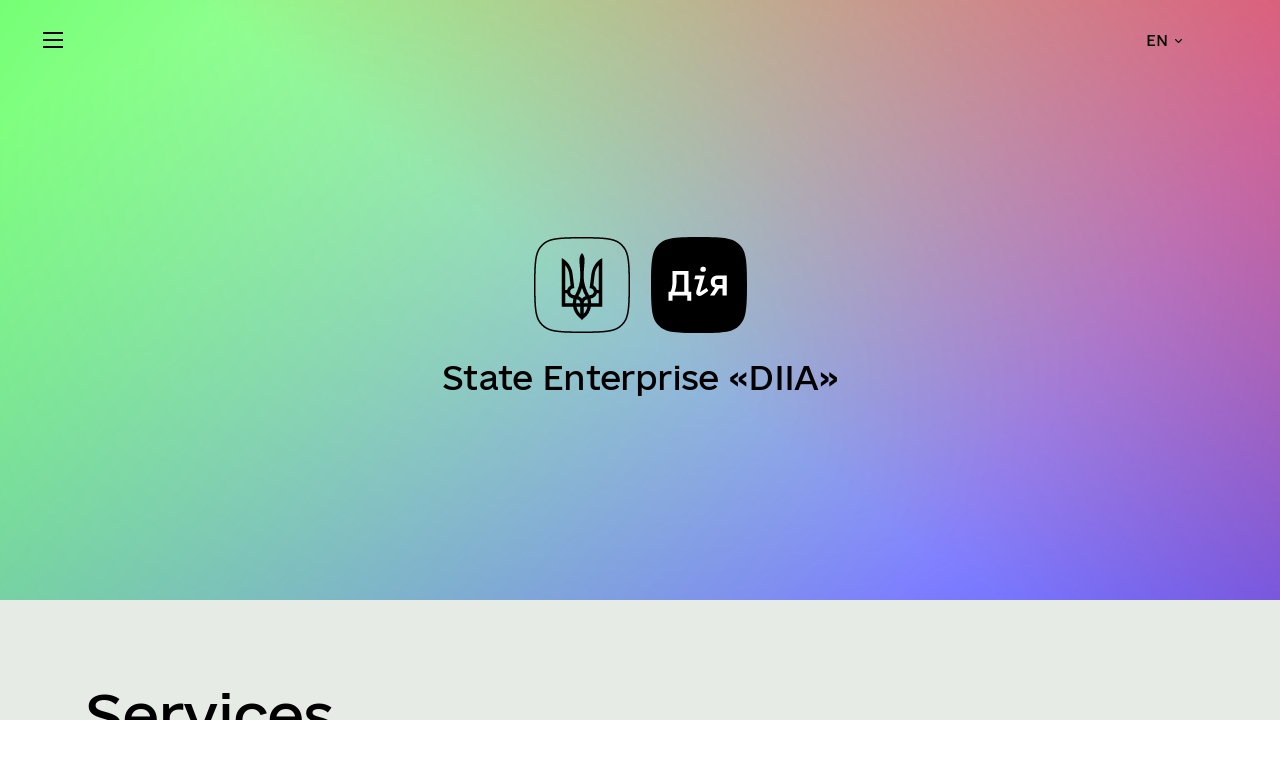

--- FILE ---
content_type: text/html; charset=UTF-8
request_url: https://se.diia.gov.ua/en/
body_size: 8021
content:

<!DOCTYPE html>
<html lang="en">
<head>
	<meta charset="utf-8">
	<meta http-equiv="X-UA-Compatible" content="IE=edge" />
	<meta name="viewport" content="width=device-width, initial-scale=1.0">

	<title>State enterprise DIIA</title>
	<link rel="icon" href="/favicon.ico" type="image/x-icon">

	<meta name="keywords" content="State enterprise DIIA, DIIA, SE DIIA, government services">	<meta name="description" content="State commercial enterprise DIIA is based on state ownership and belongs to the sphere of management of the Ministry of Digital Transformation of Ukraine.">		<meta http-equiv="pragma" content="no-cache">
	<meta property="og:locale" content="uk_UA"/>
	<meta property="og:description" content="State commercial enterprise DIIA is based on state ownership and belongs to the sphere of management of the Ministry of Digital Transformation of Ukraine."/>	<meta property="og:type" content="article" />
	<meta property="og:title" content="State enterprise DIIA"/>
		<meta property="og:site_name" content=""/>

	<script src="/vendor/js/docready.js"></script


	<!-- new files -->
	<script src="/vendor/js/vue.js"></script>
	<!-- <script src="https://cdn.jsdelivr.net/npm/vue/dist/vue.js"></script> -->
	<!-- <script src="https://cdn.jsdelivr.net/npm/vue@2.6.12"></script> -->
	<link rel="stylesheet" href="/source/css/bootstrap.css?v=1754028173">
	<link rel="stylesheet" href="/source/css/style.css?v=1754028173">
	<script src="/vendor/js/jquery-3.5.1.min.js"></script>
	<!-- <script src="https://code.jquery.com/jquery-3.5.1.min.js" integrity="sha256-9/aliU8dGd2tb6OSsuzixeV4y/faTqgFtohetphbbj0=" crossorigin="anonymous"></script> -->

		<link href="http://se.diia.gov.ua/" rel="alternate" hreflang="uk">
		<link href="http://se.diia.gov.ua/en/" rel="alternate" hreflang="en">
	
	<!-- Google tag (gtag.js) -->
<script async src="https://www.googletagmanager.com/gtag/js?id=UA-165956276-1"></script>
<script>
  window.dataLayer = window.dataLayer || [];
  function gtag(){dataLayer.push(arguments);}
  gtag('js', new Date());

  gtag('config', 'UA-165956276-1');
</script>
</head>
<body>
<section class="header-menu" id="app-menu"> 

	<!-- Universal menu -->

	<template v-for="menu in getMenus">
		<transition name="menu">
			<div class="big-menu no-mobile" v-show="menu.statusMenu.isOpenMenu">
				<div class="container">
					<div class="row menu-list">

						<div class="col-xl">
							<a v-for="link in getLeftSideLink(menu)" :href="link.link" tabindex="-1">
								{{ link.title }}
							</a> 
						</div>

						<div class="col-xl">
							<a v-for="link in getRightSideLink(menu)" :href="link.link" tabindex="-1">
								{{ link.title }}
							</a>
						</div>

						<div class="col-xl"></div>
					</div>
				</div>
			</div>
		</transition>
	</template>

	<!-- Desktop shadow -->
	<transition name="shadow">
		<div class="shadow no-mobile" v-if="isOpen" v-on:click="closeAllMenu();"></div>
	</transition>

	<!-- Mobile menu -->
	<transition name="menu">
		<div class="big-menu mobile" v-if="isShowMobileMenu">
			<div class="container position-relative">
				<div class="row underline-block">
					<div class="left-side">
						<a href="/en/" title="Title" aria-label="Home">
							<img src="/assets/logod/Logo_01.png" alt="">
						</a>
					</div>
					<div class="right-side">
						<i class="icon-close" v-on:click="isShowMobileMenu = false" style="cursor: pointer;" title="Close"></i>
					</div>
				</div>
				<div class="row menu-list">
					

					<div class="col-md" v-for="navigation in navigationBar" :key="navigation.id">

						<template v-if="navigation.statusMenu == null">
							<h2 class="header">
								<a :href="navigation.link">
									<span>{{ navigation.title }}</span>
								</a>
							</h2>
						</template>

						<template v-else>
							<h2 class="header" data-toggle="collapse" :href="( '#block-'+ navigation.id )" role="button" aria-expanded="false" :aria-controls="( 'block-'+ navigation.id )" tabindex="0">
								{{ navigation.title }}
								<i class="down-arrow-icon"></i>
							</h2>
							<div class="collapse" :id="( 'block-'+ navigation.id )">
								<ul>
									<li v-for="item in navigation.menu" :key="item.id">
										<a :href="item.link" tabindex="0">
											{{ item.title }}
										</a>
									</li>
								</ul>
							</div>
						</template>

						<div class="line"></div>
					</div>

				</div>
			</div>
		</div>
	</transition>

	
	<header class="container-fluid  " :class="{ active: isOpen }">

		<nav class="navbar">
			
			<div class="nav-left-menu main-page">
								<div class="mobile">
					<button class="navbar-toggler mobile" type="button" v-on:click="isShowMobileMenu = !isShowMobileMenu" id="mobile-menu-toggler" title="Toggle menu" aria-label="Toggle menu">
						<span class="line"></span>
						<span class="line"></span>
						<span class="line"></span>
					</button>
				</div>
				<div class="no-mobile navigation">
					
					<template v-for="navigation in navigationBar">
						<a v-if="navigation.statusMenu != null" href="" @click.prevent="showMenu(navigation.id)" tabindex="0" aria-label="Toggle submenu" >
							<span> {{ navigation.title }} </span> <i></i>
						</a>
						<a v-else :href="navigation.link" tabindex="0" :class="navigation.class" :style="navigation.style">
							<span>{{ navigation.title }}</span>
						</a>
					</template>
				
				</div>
			</div>

			<div class="nav-right-menu navigation">
				<ul>
										<li class="language-switcher">
						<div class="dropdown">
							<a class="dropdown-toggle" href="#" role="button" id="language" data-toggle="dropdown" aria-haspopup="true" aria-expanded="false" aria-label="Language switcher">
								<span>en</span>
								<i></i> 
							</a>
							<div class="dropdown-menu collapse" aria-labelledby="language" id="language-drop">
																<a class="dropdown-item " href="/" title="Українська" tabindex="-1" aria-label="Українська">
									uk								</a>
																<a class="dropdown-item active" href="/en/" title="English" tabindex="-1" aria-label="English">
									en								</a>
															</div>
						</div>
					</li>
					<!-- <li>
						<a href="https://cabinet.se.diia.gov.ua/cabinet/login/?next=/cabinet/" class="btn btn-black" style="min-width: auto; line-height: 1rem;">Особистий кабінет заявника</a>
					</li> -->
				</ul>
			</div>

		</nav>
	</header>
</section>

<div id="wrapper">
	<main id="main" data-vi-target>
	
<div class="modal fade" id="modalNotification" data-backdrop="static" tabindex="-1">
  <div class="modal-dialog modal-lg modal-dialog-centered modal-dialog-scrollable">
	<div class="modal-content notification yellow rainbow-bg">
	  <div class="modal-header">
		<h3 class="modal-title">Важлива інформація</h3>
		<button type="button" class="close" data-dismiss="modal" aria-label="Close"><i class="icon icon-cancel"></i></button>
	  </div>
	  <div class="modal-body" id="modal-info">
		<p>Modal body text goes here.</p>
	  </div>
	  <!-- <div class="modal-footer">
		<button type="button" class="btn btn-secondary" data-dismiss="modal">Close</button>
		<button type="button" class="btn btn-primary">Save changes</button>
	  </div> -->
	</div>
  </div>
</div>

<section class="container-fluid main-block">
	<div class="container">
		<div class="row">
			<div class="col logo-name">
				<div class="logo">
					<img src="/source/img/diia-gerb-logo.svg" alt="Зображення герба України">
					<img src="/source/img/diia-logo.svg" alt="Зображення логотипу кваліфікованого електронного підпису">
				</div>
				
				<h1>
					State Enterprise «DIIA»				</h1>
					

				<!-- <style>
				.important-alert-tags .btn{
					border-radius: 50px;

				}
				.important-alert-tags .btn.btn-green{
					/* background-color: #d4edda; */
					background-color: white;
					/* border-color: #c3e6cb; */
				}
				.important-alert-tags .btn.btn-blue{
					/* background-color: #b7d8ff; */
					/* border-color: #87bcfa; */
					background-color: white;
				}
				.important-alert-tags .btn.btn-red{
					/* background-color: #ffb7b7;
					border-color: #e8a8a8; */
					background-color: white;
				}


				
				</style>

				<div class="important-alert-tags no-mobile">
					
					<button data-info="Портал Дія призначений для реалізації права кожного на доступ до електронних послуг та інформації про адміністративні та інші публічні послуги, звернення до органів виконавчої влади." type="button" class="btn btn-green" data-toggle="modal" data-target="#modalNotification">Важливі зміни</button>
					<button data-info="Інфо2" class="btn btn-blue">Перевірка безпеки</button>
					<button data-info="Інфо3" class="btn btn-red">Проблеми з доступом до id.gov.ua</button>
				</div> -->

			</div>
		</div>
	</div>

</section>



<!-- <div class="text-center">
	<img src="/assets/img/maincover.jpg" alt="" style="max-width: 100%;">
</div>
 -->

<!-- <section class="information-block pt-130">
	<div class="container">
		<div class="row">
			<div class="col-xl-12">
				<h1 class="h1">News</h1>
			</div>
		</div>
		<div class="row">
			<div class="col">
				<br />
<b>Warning</b>:  Invalid argument supplied for foreach() in <b>/var/www/backend/app/views/home.php</b> on line <b>103</b><br />
			</div>
		</div>
	</div>
</section> -->


<section class="projects dark-green">
	<div class="container">
		<div class="row mb-50">
			<div class="col">
				<h2 class="h1">
				Services				</h2>
			</div>
		</div>

		<div class="row">
									<div class="col-md-6">
								<div class="card-project">
					<a href="https://id.gov.ua/" class="a-arrow" target="_blank">
						<h2 class="with-arrow">Integrated System of electronic identification</h2>
					</a>
					<p class="description">Universal platform for e-identification and user authentication. With the ISEI you can conveniently and securely fulfill electronic identification through electronic signatures (on file, cloud or other secure media, using MobileID) and BankID NBU.</p>
					<a href="integrated-system-of-electronic-identification" class="btn btn-black">Learn more</a>
				</div>
								<div class="card-project">
					<a href="https://ca.diia.gov.ua/" class="a-arrow" target="_blank">
						<h2 class="with-arrow">Qualified provider of electronic trust services &quot;Diia&quot;</h2>
					</a>
					<p class="description">Qualified provider of electronic trust services &quot;Diia&quot; provides qualified electronic trust services for various categories of users: government agencies, legal entities of all forms of ownership, individuals, notaries, lawyers, arbitration trustees, private executors, appraisers, land managers and other business entities.</p>
					<a href="qualified-trust-service-provider-diia" class="btn btn-black">Learn more</a>
				</div>
								<div class="card-project">
					<a href="https://diia.gov.ua/" class="a-arrow" target="_blank">
						<h2 class="with-arrow">Unified State Web Portal of Electronic Services &quot;Diia&quot;</h2>
					</a>
					<p class="description">The Portal Diia is intended to implement the right of everyone to access electronic services and information on administrative and other public services, appeals to executive authorities, other state bodies, local self- government bodies, enterprises, institutions and organizations, and to obtain information from national electronic information resources, which necessary for the provision of services, as well as for monitoring and evaluating the quality of services.</p>
					<a href="unified-state-web-portal-of-electronic-services-diia" class="btn btn-black">Learn more</a>
				</div>
								<div class="card-project">
					<a href="https://czo.gov.ua/" class="a-arrow" target="_blank">
						<h2 class="with-arrow">The Central Certification Authority</h2>
					</a>
					<p class="description">The administrator of the information and telecommunication system of the central certification body provides technical and technological support for the performance of the functions of the central certification body, which is the main body in the system of central executive bodies, which ensures the formation and implementation of state policy in the field of electronic trust services.</p>
					<a href="central-certification-authority" class="btn btn-black">Learn more</a>
				</div>
								<div class="card-project">
					<a href="https://vulyk.gov.ua/" class="a-arrow" target="_blank">
						<h2 class="with-arrow">Software Complex for Automation of Administrative Service Centers &quot;Vulyk&quot;</h2>
					</a>
					<p class="description">Information system for increasing the accessibility, quality and speed of service by administrative service centers by switching to processing applications in electronic form and simplified interaction with state registers in real time.</p>
					<a href="vyluk" class="btn btn-black">Learn more</a>
				</div>
							</div>
						<div class="col-md-6">
								<div class="card-project">
					<a href="https://sev.diia.gov.ua/csp/dir/dir.Index.cls" class="a-arrow" target="_blank">
						<h2 class="with-arrow">System of Electronic Interaction of Executive Authorities (SEI EA)</h2>
					</a>
					<p class="description">A web-oriented computer platform designed to automate the processes of creating, sending, receiving, storing and processing electronic documents between executive authorities in order to increase the efficiency of management decision-making and gradually transition to an exclusively electronic document flow.</p>
					<a href="sev-ovv" class="btn btn-black">Learn more</a>
				</div>
								<div class="card-project">
					<a href="https://trembita.gov.ua/ua" class="a-arrow" target="_blank">
						<h2 class="with-arrow">System of Electronic Interaction of State Electronic Information Resources &quot;Trembita&quot;</h2>
					</a>
					<p class="description">Information and telecommunications system that allows building secure information interdepartmental interactions via Internet between public authorities, local governments and business entities through the exchange of encrypted electronic messages between their information systems.</p>
					<a href="trembita" class="btn btn-black">Learn more</a>
				</div>
								<div class="card-project">
					<a href="https://e-resources.gov.ua/" class="a-arrow" target="_blank">
						<h2 class="with-arrow">National Register of Electronic Information Resources (NREIR)</h2>
					</a>
					<p class="description">The state repository, created to record all state electronic resources, as well as information systems that ensure their functioning and use information from them. NREIR is intended to standardize the list of information in state databases and prevent the creation of duplicates of information about objects of state registration.</p>
					<a href="nreir" class="btn btn-black">Learn more</a>
				</div>
								<div class="card-project">
					<a href="https://data.gov.ua/" class="a-arrow" target="_blank">
						<h2 class="with-arrow">Open Data Web Portal</h2>
					</a>
					<p class="description">The unified state web portal of open data is intended to provide access to public information in the form of open data with the possibility of its subsequent use for any purposes with a mandatory reference to the source of information.</p>
					<a href="opendata" class="btn btn-black">Learn more</a>
				</div>
							</div>
					</div>
	</div>
</section><section class="main-faq">
	<div class="container">
		<div class="row">
			<div class="col">
				<h2 class="h1">
					Questions and answers				</h2>
			</div>
		</div>
		<div class="row">
						<div class="col-md-4">
				<div class="list-wrapper">
					<span class="list-title">General questions</span>
					<ul>
												<li>
							<a href="/en/faq/1">
								<h3>What is an ID Card?</h3>
							</a>
						</li>
												<li>
							<a href="/en/faq/2">
								<h3>What is a MobileID?</h3>
							</a>
						</li>
												<li>
							<a href="/en/faq/3">
								<h3>What is a cloud storage?</h3>
							</a>
						</li>
												<li>
							<a href="/en/faq/4">
								<h3>What is a token?</h3>
							</a>
						</li>
												<li>
							<a href="/en/faq/5">
								<h3>What is a file media?</h3>
							</a>
						</li>
												<li>
							<a href="/en/faq/6">
								<h3>What is an electronic signature?</h3>
							</a>
						</li>
											</ul>
				</div>
			</div>
						<div class="col-md-4">
				<div class="list-wrapper">
					<span class="list-title"> Information system &quot;Beehive&quot;</span>
					<ul>
												<li>
							<a href="/en/faq/28">
								<h3>What is IS &quot;Vulyk&quot;?</h3>
							</a>
						</li>
												<li>
							<a href="/en/faq/29">
								<h3>How to connect to IS &quot;Vulyk&quot;?</h3>
							</a>
						</li>
												<li>
							<a href="/en/faq/30">
								<h3>Integrator and his role in IS &quot;Vulyk&quot;</h3>
							</a>
						</li>
												<li>
							<a href="/en/faq/31">
								<h3>Location of reference information</h3>
							</a>
						</li>
												<li>
							<a href="/en/faq/32">
								<h3>What are the requirements for user&apos;s workstations?</h3>
							</a>
						</li>
											</ul>
				</div>
			</div>
						<div class="col-md-4">
				<div class="list-wrapper">
					<span class="list-title">System of electronic interaction of executive authorities</span>
					<ul>
												<li>
							<a href="/en/faq/24">
								<h3>How to connect to SEI EA?</h3>
							</a>
						</li>
												<li>
							<a href="/en/faq/25">
								<h3>Who can be the user of SEI EA Web access?</h3>
							</a>
						</li>
												<li>
							<a href="/en/faq/26">
								<h3>How to add or remove users in the System?</h3>
							</a>
						</li>
												<li>
							<a href="/en/faq/27">
								<h3>How to recover the missing login or password?</h3>
							</a>
						</li>
											</ul>
				</div>
			</div>
						<div class="col-md-4">
				<div class="list-wrapper">
					<span class="list-title">Electronic signature</span>
					<ul>
												<li>
							<a href="/en/faq/7">
								<h3>Receive the Qualified Electronic Signature (QES) service</h3>
							</a>
						</li>
												<li>
							<a href="/en/faq/16">
								<h3>How to refund for the unreceived service?</h3>
							</a>
						</li>
												<li>
							<a href="/en/faq/8">
								<h3>List of documents for registration</h3>
							</a>
						</li>
												<li>
							<a href="/en/faq/9">
								<h3>Signing with the Qualified Electronic Signature (QES)</h3>
							</a>
						</li>
												<li>
							<a href="/en/faq/10">
								<h3>Secure device</h3>
							</a>
						</li>
												<li>
							<a href="/en/faq/11">
								<h3>Private key password (QES)</h3>
							</a>
						</li>
												<li>
							<a href="/en/faq/12">
								<h3>The procedure for obtaining QES</h3>
							</a>
						</li>
											</ul>
				</div>
			</div>
						<div class="col-md-4">
				<div class="list-wrapper">
					<span class="list-title">Qualified certificate</span>
					<ul>
												<li>
							<a href="/en/faq/13">
								<h3>Status of a qualified certificate</h3>
							</a>
						</li>
												<li>
							<a href="/en/faq/14">
								<h3>Changing the status of a qualified certificate</h3>
							</a>
						</li>
												<li>
							<a href="/en/faq/15">
								<h3>Qualified certificate of electronic signature or seal</h3>
							</a>
						</li>
											</ul>
				</div>
			</div>
					</div>
	</diV>
</section>0
<script>
$('#modalNotification').on('show.bs.modal', function (event) {
  var button = $(event.relatedTarget) // Button that triggered the modal
  var info = button.data('info') // Extract info from data-* attributes
  // If necessary, you could initiate an AJAX request here (and then do the updating in a callback).
  // Update the modal's content. We'll use jQuery here, but you could use a data binding library or other methods instead.
  var modal = $(this)
  modal.find('#modal-info').text(info);
//   modal.find('.modal-body input').val(recipient)
})

</script>	</main>

	<footer>
		<div class="container">
			<div class="row footer-row">
				<div class="col-md left-side">
					<a href="/en/" title="Title" aria-label="Home">
						<img src="/source/img/footer-logo-white-2.svg" alt="">
						<img src="/source/img/footer-logo-white.svg" alt="">
					</a>
					<p> &copy;2026 SE DIIA </p>
				</div>
				<div class="mobile line">
				</div>
				<div class="col-md right-side">
					<p>Mailing address: 24, Dilova str., Kyiv, 03150<br />Email: <a href="mailto:inbox@diia.gov.ua" target="_blank" rel="noopener">inbox@diia.gov.ua</a></p>				</div>
			</div>
		</div>
	</footer>

</div>


<!-- <script src="/vendor/js/jquery-3.4.1.min.js"></script> -->
<!-- <script src="/vendor/bootstrap/js/bootstrap.bundle.min.js"></script> -->
<script src="/assets/js/main.js?v=1754028173"></script>


<script src="/vendor/js/popper.min.js" integrity="sha384-Q6E9RHvbIyZFJoft+2mJbHaEWldlvI9IOYy5n3zV9zzTtmI3UksdQRVvoxMfooAo" crossorigin="anonymous"></script>
<script src="/vendor/js/bootstrap.min.js" integrity="sha384-OgVRvuATP1z7JjHLkuOU7Xw704+h835Lr+6QL9UvYjZE3Ipu6Tp75j7Bh/kR0JKI" crossorigin="anonymous"></script>

<script>
		var app_menu = new Vue({
			el: '#app-menu',
			data: {
				isOpen: false,
				isShadow: false,
				isShowMobileMenu: false,

				navigationBar: [{"id":24,"title":"About Us","statusMenu":{"isOpenMenu":false},"link":null,"menu":[{"id":33,"title":"About SE DIIA","link":"\/en\/about-company"},{"id":29,"title":"Regulations","link":"\/en\/regulations"},{"id":27,"title":"Corruption Prevention","link":"\/en\/corruption-prevention"},{"id":28,"title":"Financial reports","link":"\/en\/reports"},{"id":32,"title":"Procurements of the Enterprise","link":"\/en\/procurements"}]},{"id":4,"title":"Activity","statusMenu":{"isOpenMenu":false},"link":null,"menu":[{"id":19,"title":"The Central Certification Authority","link":"\/en\/central-certification-authority"},{"id":5,"title":"Integrated System of electronic identification","link":"\/en\/integrated-system-of-electronic-identification"},{"id":12,"title":"Qualified Trust Service Provider \"DIIA\"","link":"\/en\/qualified-trust-service-provider-diia"},{"id":10,"title":"Unified State Web Portal of Electronic Services \"Diia\"","link":"\/en\/unified-state-web-portal-of-electronic-services-diia"},{"id":37,"title":"System of Electronic Interaction of Executive Authorities","link":"\/en\/sev-ovv"},{"id":38,"title":"System of Electronic Interaction of State Electronic Information Resources \"Trembita\"","link":"\/en\/trembita"}]},{"id":42,"title":"SEI EA Services","link":"\/en\/agreements-statements","statusMenu":null,"menu":[]},{"id":36,"title":"Questions and answers","link":"\/en\/faq","statusMenu":null,"menu":[]},{"id":11,"title":"Contacts","link":"\/en\/contacts","statusMenu":null,"menu":[]},{"id":44,"title":"Downloads","link":"\/en\/downloads","statusMenu":null,"menu":[]},{"id":null,"title":"Personal office of SEI EA","statusMenu":null,"link":"https:\/\/cabinet.se.diia.gov.ua\/cabinet\/login\/?next=\/cabinet\/","menu":[],"class":"","style":""}],
			},

			computed: {
				// Methods to new menu
				getMenus: function(){
					return this.navigationBar.filter(item => item.statusMenu != null );
				}
			},

			methods: {

				showMenu: function( id ){
					this.closeAllMenu();
					this.getMenuById(id).statusMenu.isOpenMenu = true;
					this.isOpen = true;
				},

				getMenuById: function( id ){
					let result = null;
					this.navigationBar.forEach((item) => {
						if(item.id == id)
						{
							result = item;
							return;
						} 
					});
					return result;
				},

				closeAllMenu: function(){
					this.navigationBar.forEach((item) => {
						if(item.statusMenu != null) item.statusMenu.isOpenMenu = false;
					});
					this.isOpen = false;
				},

				getLeftSideLink: function( menu ){
					return menu.menu.slice(0, (Math.round( menu.menu.length / 2 )) );
				},

				getRightSideLink: function( menu ){
					return menu.menu.slice((Math.round( menu.menu.length / 2 ) ));
				},

				showMobileMenu: function(){
					this.isShowMobileMenu = !this.isShowMobileMenu;
					this.isMenuMore = false;
					this.isMenu = false;
					this.isShadow = false;
					this.isShowKeysMenu = false;
				},        
			}
		})
	</script>

	
</body>
</html>


--- FILE ---
content_type: text/css
request_url: https://se.diia.gov.ua/source/css/style.css?v=1754028173
body_size: 48847
content:
@charset "UTF-8";
@font-face {
  font-family: "e-Ukraine";
  src: url("../fonts/e-Ukraine-Regular.woff") format("truetype");
  font-style: normal;
  font-weight: 400;
}
@font-face {
  font-family: "e-Ukraine";
  src: url("../fonts/e-Ukraine-Light.woff") format("truetype");
  font-style: normal;
  font-weight: 300;
}
html, body {
  font-family: "e-Ukraine", "Source Sans Pro", Arial, sans-serif;
  color: #000;
  height: 100%;
}

#wrapper {
  display: flex;
  flex-direction: column;
  height: 100%;
}

main {
  flex: 1 0 auto;
}

footer {
  flex: 0 0 auto;
}

a {
  color: #000;
  text-decoration: underline;
}

a:hover {
  color: #000;
}

#app {
  height: 100%;
}
#app section.form-block {
  height: 100%;
}

/* -- UI Kit -- */
a, p, h1, h2, h3, li, span {
  font-style: normal;
  font-weight: normal;
  letter-spacing: -0.02em;
}

.ul-style-none {
  list-style-type: none;
  padding: 0;
}

hr {
  border-top: 1px solid #000;
}

.text-14-20 {
  font-size: 14px;
  line-height: 20px;
}
@media only screen and (max-width: 768px) {
  .text-14-20 {
    font-size: 13px;
    line-height: 18px;
  }
}

.text-16-24 {
  font-size: 16px;
  line-height: 24px;
}
@media only screen and (max-width: 768px) {
  .text-16-24 {
    font-size: 13px;
    line-height: 18px;
  }
}

.text-18-28 {
  font-size: 18px;
  line-height: 28px;
}
@media only screen and (max-width: 768px) {
  .text-18-28 {
    font-size: 13px;
    line-height: 18px;
  }
}

.text-18-24 {
  font-size: 18px;
  line-height: 24px;
}
@media only screen and (max-width: 768px) {
  .text-18-24 {
    font-size: 13px;
    line-height: 18px;
  }
}

.text-20-24 {
  font-size: 20px;
  line-height: 24px;
}
@media only screen and (max-width: 768px) {
  .text-20-24 {
    font-size: 13px;
    line-height: 16px;
  }
}

.text-24-28 {
  font-size: 24px;
  line-height: 28px;
}
@media only screen and (max-width: 768px) {
  .text-24-28 {
    font-size: 16px;
    line-height: 20px;
  }
}

h1, .h1 {
  font-size: 56px;
  line-height: 67px;
}
@media only screen and (max-width: 768px) {
  h1, .h1 {
    font-size: 26px;
    line-height: 28px;
  }
}

h2, .h2 {
  font-size: 38px;
  line-height: 40px;
}
@media only screen and (max-width: 768px) {
  h2, .h2 {
    font-size: 20px;
    line-height: 24px;
  }
}

h3, .h3 {
  font-size: 28px;
  line-height: 32px;
}
@media only screen and (max-width: 768px) {
  h3, .h3 {
    font-size: 18px;
    line-height: 24px;
  }
}

@media only screen and (max-width: 768px) {
  h4, .h4 {
    font-size: 16px;
    line-height: 24px;
  }
}

/* sections backgrounds */
section.gray {
  background-color: #E7EEF3;
}

section.yellow {
  background-color: #FFF7E3;
}

section.red {
  background-color: #ffe3e3;
  min-height: 70vh;
}

section.dark-green {
  background-color: #E6EBE6;
}

/* icons */
.icon {
  display: inline-block;
  vertical-align: middle;
  background-repeat: no-repeat;
  background-position: center;
}

.icon-warning {
  width: 36px;
  height: 36px;
  background-image: url("/source/img/icons/icon-warning.svg");
  margin-right: 5px;
}

.icon-question {
  position: relative;
  width: 24px;
  height: 24px;
  background-image: url("/source/img/icons/icon-question.svg");
  margin-left: 5px;
}

.icon-finger-up {
  position: relative;
  width: 38px;
  height: 36px;
  background-image: url("/source/img/icons/icon-finger-up.svg");
  margin-left: 10px;
}

.icon-doc {
  width: 24px;
  height: 24px;
  background-image: url("/source/img/icons/icon-doc.svg");
  background-position: center;
  background-repeat: no-repeat;
}

.icon-download {
  width: 24px;
  height: 24px;
  background-image: url("/source/img/icons/icon-download.svg");
  background-position: center;
  background-repeat: no-repeat;
}

.icon-big-close {
  width: 38px;
  height: 38px;
  background-image: url("/source/img/icons/big-close-icon.svg");
  background-position: center;
  background-repeat: no-repeat;
}

.icon-left-arrow {
  width: 38px;
  height: 38px;
  background-image: url("/source/img/icons/arrow-left.svg");
  background-position: center;
  background-repeat: no-repeat;
}

.icon-cancel {
  width: 38px;
  height: 38px;
  background-image: url("/source/img/icons/big-close-icon.svg");
  background-position: center;
  background-repeat: no-repeat;
}

.icon-facebook {
  width: 38px;
  height: 38px;
  background-image: url("[data-uri]");
  background-position: center;
  background-repeat: no-repeat;
}

.a-arrow {
  text-decoration: none;
}
.a-arrow .with-arrow {
  padding-right: 30px;
  position: relative;
}
.a-arrow .with-arrow:after {
  transition: 0.2s;
  content: "";
  position: absolute;
  top: 6px;
  right: 0px;
  display: block;
  width: 24px;
  height: 24px;
  background-image: url("/source/img/icons/arrow-right.svg");
  background-repeat: no-repeat;
  opacity: 0;
  transform: rotate(-45deg);
}
.a-arrow:hover .with-arrow:after {
  transition: 0.2s;
  opacity: 1;
}

/* Active fields */
.input-field {
  margin-top: 12px;
}
.input-field .description {
  font-size: 12px;
  line-height: 16px;
  color: #666;
  margin-bottom: 0px;
}
.input-field .error {
  color: red !important;
  font-size: 12px;
}
.input-field input {
  width: 100%;
  padding: 5px 0px;
  border: none;
  border-bottom: 2px solid #000;
  outline: none;
  font-style: normal;
  font-weight: 300;
  font-size: 16px;
  line-height: 24px;
  letter-spacing: -0.02em;
}
.input-field input .error-field {
  border-bottom: 2px solid red !important;
}
.input-field input.disabled, .input-field input:disabled {
  border-bottom: 2px solid #c0c0c0;
  color: #c0c0c0;
  background-color: transparent;
}

.input-field-material {
  position: relative;
  margin-top: 35px;
}
.input-field-material .error {
  color: red !important;
}
.input-field-material span.error {
  font-size: 12px;
}
.input-field-material input {
  font-size: 16px;
  font-weight: 24px;
  padding: 10px 10px 10px 5px;
  display: block;
  width: 300px;
  border: none;
  border-bottom: 2px solid #000;
}
.input-field-material input .error-field {
  border-bottom: 2px solid red !important;
}
.input-field-material input.disabled, .input-field-material input:disabled {
  border-bottom: 2px solid #c0c0c0;
  color: #c0c0c0;
  background-color: transparent;
}
.input-field-material input:focus {
  outline: none;
}
.input-field-material label {
  color: #999;
  font-size: 16px;
  line-height: 24px;
  font-weight: normal;
  position: absolute;
  pointer-events: none;
  left: 0px;
  top: 5px;
  transition: 0.2s ease all;
  -moz-transition: 0.2s ease all;
  -webkit-transition: 0.2s ease all;
}
.input-field-material input:focus ~ label, .input-field-material input:valid ~ label {
  top: -18px;
  font-size: 12px;
  line-height: 16px;
}

input[type=text], input[type=number], input[type=email], input[type=tel] {
  width: 100%;
  padding: 5px 0px;
  border: none;
  border-bottom: 2px solid #000;
  outline: none;
  font-style: normal;
  font-weight: 300;
  font-size: 16px;
  line-height: 24px;
  letter-spacing: -0.02em;
}
input[type=text] .error-field, input[type=number] .error-field, input[type=email] .error-field, input[type=tel] .error-field {
  border-bottom: 2px solid red !important;
}

textarea {
  width: 100%;
  border: 2px solid #000;
  border-radius: 4px;
  padding: 15px 10px;
}

select {
  cursor: pointer;
  width: 100%;
  padding: 5px 0px;
  border: none;
  border-bottom: 2px solid #000;
  outline: none;
  font-style: normal;
  font-weight: 300;
  font-size: 16px;
  line-height: 24px;
  letter-spacing: -0.02em;
  background-color: transparent;
}

.radio {
  display: flex;
  cursor: pointer;
}
.radio input {
  display: none;
}
.radio input:checked ~ label {
  transition: 0.2s;
  box-shadow: inset 0px 0px 0px 1px black;
}
.radio input:checked ~ label:after {
  opacity: 1;
}
.radio label {
  cursor: pointer;
  transition: 0.2s;
  position: relative;
  display: inline-block;
  flex-shrink: 0;
  margin: 0 15px 0 0;
  width: 22px;
  height: 22px;
  border: 1px solid black;
  border-radius: 100%;
  vertical-align: middle;
  box-shadow: inset 0px 0px 0px 0px black;
}
.radio label:after {
  position: absolute;
  content: "";
  top: 4px;
  left: 4px;
  opacity: 0;
  width: 12px;
  height: 12px;
  border-radius: 100%;
  background-color: black;
}
.radio span {
  vertical-align: middle;
  color: #000;
  font-style: normal;
  font-weight: normal;
  font-size: 20px;
  line-height: 24px;
  letter-spacing: -0.02em;
}
.radio span:hover {
  color: black;
}

.checkbox {
  display: flex;
  cursor: pointer;
}
.checkbox input {
  display: none;
}
.checkbox input:checked ~ label {
  transition: 0.2s;
  box-shadow: inset 0px 0px 0px 1px black;
}
.checkbox input:checked ~ label:after {
  opacity: 1;
}
.checkbox label {
  cursor: pointer;
  transition: 0.2s;
  position: relative;
  display: inline-block;
  margin: 0 10px 0 0;
  width: 20px;
  flex-shrink: 0;
  height: 20px;
  border: 2px solid black;
  vertical-align: middle;
  box-shadow: inset 0px 0px 0px 0px black;
}
.checkbox label:after {
  position: absolute;
  content: "";
  top: 3px;
  left: 3px;
  opacity: 0;
  width: 10px;
  height: 10px;
  border-radius: 100%;
  background-color: black;
}
.checkbox span {
  vertical-align: middle;
  color: #000;
  font-style: normal;
  font-weight: normal;
  font-size: 20px;
  line-height: 24px;
  letter-spacing: -0.02em;
}
.checkbox span:hover {
  color: black;
}

.btn-black {
  display: inline-block;
  position: relative;
  font-weight: 300;
  font-style: normal;
  font-weight: normal;
  text-align: center;
  font-size: 16px;
  line-height: 24px;
  min-width: 225px;
  color: white;
  background-color: #000;
  padding: 16px 30px;
  border-radius: 100px;
  z-index: 1;
  border: none;
  text-decoration: none;
  outline: none !important;
}
.btn-black.outline {
  color: #000;
  box-shadow: inset 0px 0px 0px 2px #000;
  background-color: transparent;
}
.btn-black.sm {
  font-size: 16px;
  line-height: 24px;
  min-width: 175px;
}
.btn-black.sm:disabled {
  opacity: 0.3;
}
.btn-black.link {
  font-size: 13px;
  line-height: 16px;
  padding: 12px 28px;
  min-width: auto;
}
.btn-black:before {
  content: "";
  transition: 0.2s ease-in-out;
  background: linear-gradient(68.94deg, #C3AAB2 -4.77%, #99EECC 46.72%, #80C0C8 90.23%, #4B8BFA 134.46%);
  display: block;
  position: absolute;
  top: -1px;
  left: -1px;
  right: -1px;
  bottom: -1px;
  z-index: -1;
  opacity: 0;
  border-radius: 100px;
  visibility: visible;
}
.btn-black:hover {
  text-decoration: none;
  color: white;
}
.btn-black:hover:before {
  transition: 0.2s;
  opacity: 1;
}
.btn-black:disabled {
  opacity: 0.5;
}

.file-input {
  position: relative;
  width: 100%;
  padding: 26px;
  border: 2px dashed #808080;
  text-align: center;
  margin-top: 55px;
}
.file-input span {
  display: block;
}
.file-input span.description {
  font-style: normal;
  font-weight: normal;
  font-size: 16px;
  line-height: 24px;
  letter-spacing: -0.02em;
}
.file-input span.under {
  font-size: 12px;
  line-height: 16px;
  letter-spacing: -0.02em;
  color: #000000;
  opacity: 0.5;
}
.file-input input[type=file] {
  opacity: 0;
  cursor: pointer;
  z-index: 10;
  position: absolute;
  top: 0px;
  left: 0px;
  width: 100%;
  height: 100%;
  outline: none;
}

.pt-130 {
  padding-top: 130px !important;
}

.mb-50 {
  margin-bottom: 50px !important;
}

.mb-100 {
  margin-bottom: 100px;
}
@media only screen and (max-width: 576px) {
  .mb-100 {
    margin-bottom: 50px;
  }
}

.h-100 {
  height: 100vh;
}

.mt-35 {
  margin-top: 35px;
}

.mt-40 {
  margin-top: 40px;
}

.mb-30 {
  margin-bottom: 30px;
}

.mt-65 {
  margin-top: 65px;
}

.mt-50 {
  margin-top: 50px;
}

.mt-55 {
  margin-top: 55px;
}

.mt-25 {
  margin-top: 25px;
}

.mt-15 {
  margin-top: 15px;
}

.mt-85 {
  margin-top: 85px;
}

.mb-15 {
  margin-bottom: 15px !important;
}

.ml-15 {
  margin-left: 15px;
}

.mr-15 {
  margin-right: 15px;
}

.px-80 {
  padding: 0px 80px;
}
@media only screen and (max-width: 576px) {
  .px-80 {
    padding: 0px 15px;
  }
}

.py-30 {
  padding: 30px 0px;
}

header {
  height: 80px;
  display: flex;
  align-items: center;
  z-index: 15;
  position: absolute;
  left: 0px;
  right: 0px;
  margin: 0px auto;
  padding: 0px 30px !important;
}
@media only screen and (max-width: 576px) {
  header {
    padding: 0px 3px !important;
  }
}
header:after {
  content: "";
  display: block;
  position: absolute;
  bottom: 0px;
  left: 45px;
  right: 45px;
  height: 2px;
  background-color: #000;
  opacity: 0;
  transition-delay: 0ms;
  transition: opacity 400ms;
}
@media only screen and (max-width: 576px) {
  header:after {
    left: 15px;
    right: 15px;
  }
}
header.white:after {
  opacity: 1;
}
header.active:after {
  opacity: 1;
  transition: opacity 400ms;
  transition-delay: 500ms;
}
header .navbar {
  padding: 0px;
  width: 100%;
}
header .navbar .logo {
  margin: 0px 5px 0px 20px;
}
header .navbar .logo svg {
  height: 36px;
}
header .navbar .nav-left-menu {
  display: flex;
  align-items: center;
}
@media only screen and (max-width: 576px) {
  header .navbar .nav-left-menu {
    width: 100%;
    justify-content: space-between;
  }
}
@media only screen and (max-width: 576px) {
  header .navbar .nav-left-menu.main-page {
    width: 100%;
    justify-content: flex-end;
  }
}
header .navbar .nav-left-menu img {
  height: 30px;
}
header .navbar .nav-left-menu .navigation a {
  box-shadow: 0px 2px 0px 0px rgba(0, 0, 0, 0);
  padding: 6px 0px;
  margin: 0px 15px;
  text-decoration: none;
  display: inline-block;
}
header .navbar .nav-left-menu .navigation a:hover {
  transition: 0.2s ease-in-out;
  box-shadow: 0px 2px 0px 0px rgb(0, 0, 0);
}
header .navbar .nav-left-menu .navigation a span {
  font-style: normal;
  font-weight: normal;
  font-size: 13px;
  line-height: 16px;
  vertical-align: middle;
}
header .navbar .nav-left-menu .navigation a i {
  width: 7px;
  height: 4px;
  margin: 2px 3px 0;
  vertical-align: middle;
  display: inline-block;
  background-image: url("../img/down-arrow.svg");
  background-size: cover;
  background-position: center;
}
header .navbar .nav-center-menu a {
  padding: 0px 15px;
}
header .navbar .nav-center-menu ul {
  display: block;
  margin: 0px;
  padding: 0px;
}
header .navbar .nav-center-menu ul li {
  display: inline-block;
}
header .navbar .nav-center-menu ul li a {
  display: block;
  font-weight: 600;
  font-size: 0.9rem;
  line-height: 2rem;
  margin: 0px 10px;
  text-decoration: none;
}
header .navbar .nav-right-menu ul {
  display: block;
  margin: 0px;
  padding: 0px;
}
header .navbar .nav-right-menu ul li {
  display: inline-block;
}
header .navbar .nav-right-menu ul li a {
  display: block;
  font-size: 0.9rem;
  line-height: 2rem;
  margin: 0px 5px;
  text-decoration: none;
}
header .navbar .nav-right-menu .language-switcher .dropdown .dropdown-menu, header .navbar .nav-right-menu .closed-eye .dropdown .dropdown-menu {
  -webkit-transition: all 0.3s;
  -moz-transition: all 0.3s;
  -ms-transition: all 0.3s;
  -o-transition: all 0.3s;
  transition: all 0.3s;
  max-height: 0;
  display: block;
  overflow: hidden;
  opacity: 0;
}
header .navbar .nav-right-menu .language-switcher .dropdown.show .dropdown-menu, header .navbar .nav-right-menu .closed-eye .dropdown.show .dropdown-menu {
  max-height: 200px;
  opacity: 1;
}
header .navbar .nav-right-menu .language-switcher .dropdown-item.active, header .navbar .nav-right-menu .closed-eye .dropdown-item.active {
  background-color: #000;
}
header .navbar .nav-right-menu .language-switcher .dropdown-menu, header .navbar .nav-right-menu .closed-eye .dropdown-menu {
  min-width: auto;
  left: 0;
  right: 0;
  margin: auto;
  width: min-content;
}
header .navbar .nav-right-menu .language-switcher .dropdown-menu a, header .navbar .nav-right-menu .closed-eye .dropdown-menu a {
  margin: 0;
}
header .navbar .nav-right-menu .language-switcher a, header .navbar .nav-right-menu .closed-eye a {
  line-height: 2rem;
  padding: 0px 15px;
  display: block;
  text-decoration: none;
}
header .navbar .nav-right-menu .language-switcher a::after, header .navbar .nav-right-menu .closed-eye a::after {
  display: none;
}
header .navbar .nav-right-menu .language-switcher a span, header .navbar .nav-right-menu .closed-eye a span {
  line-height: 2rem;
  vertical-align: middle;
  text-transform: uppercase;
}
header .navbar .nav-right-menu .language-switcher a i, header .navbar .nav-right-menu .closed-eye a i {
  width: 7px;
  height: 4px;
  margin: 2px 3px 0;
  vertical-align: middle;
  display: inline-block;
  background-image: url("../img/down-arrow.svg");
  background-size: cover;
  background-position: center;
}
header .navbar .nav-right-menu .closed-eye a {
  line-height: 2rem;
  padding: 0px 15px;
  display: block;
}
header .navbar .nav-right-menu .closed-eye a img {
  line-height: 2rem;
  vertical-align: middle;
  font-weight: 600;
  display: inline-block;
  height: 13px;
}
header .navbar .nav-right-menu .closed-eye a i {
  width: 7px;
  height: 4px;
  margin: 2px 3px 0;
  vertical-align: middle;
  display: inline-block;
  background-image: url("../img/down-arrow.svg");
  background-size: cover;
  background-position: center;
}

.header-menu.white header {
  padding: 28px 0 10px;
  border-bottom: 1px solid black;
  height: auto;
}
/* Custom styles for sections */
.main-block {
  min-height: 600px;
  position: relative;
  overflow: hidden;
}
.main-block:after {
  -webkit-filter: blur(5px);
  filter: blur(5px);
  left: -50px;
  top: -50px;
  bottom: -50px;
  right: -50px;
  content: "";
  animation: 15s infinite granimate;
  display: block;
  position: absolute;
  z-index: -1;
  background-image: linear-gradient(217deg, rgba(255, 0, 0, 0.8), rgba(255, 0, 0, 0) 50.71%), linear-gradient(127deg, rgba(0, 255, 0, 0.8), rgba(0, 255, 0, 0) 70.71%), linear-gradient(336deg, rgba(0, 0, 255, 0.8), rgba(0, 0, 255, 0) 70.71%);
  background-size: 150% 150%;
  -webkit-animation: 15s infinite granimate;
  animation: 15s infinite granimate;
}
@keyframes granimate {
  0%, 100% {
    background-position: 0 25%;
  }
  25%, 75% {
    background-position: 50% 50%;
  }
  50% {
    background-position: 100% 100%;
  }
}
.main-block .logo-name {
  text-align: center;
  height: 600px;
  display: flex;
  flex-direction: column;
  justify-content: center;
  align-items: center;
}
.main-block .logo-name img {
  height: 96px;
  margin: 45px 0 20px;
}
.main-block .logo-name img:last-child {
  margin-left: 15px;
}
.main-block .logo-name h1 {
  text-align: center;
}
.main-block .logo-name button {
  margin-top: 50px;
  outline: none;
}

.modal .modal-size-740 {
  max-width: 740px;
}
.modal .modal-header {
  border: none;
}
.modal .modal-footer {
  border: none;
  padding: 20px 40px 40px;
  justify-content: flex-start;
}
.modal .modal-header .close {
  margin: 0 0 -1.7rem auto;
}

.advantages-block h3 {
  font-size: 1.92rem;
  font-weight: 600;
  line-height: 1.588;
  margin: 15px 20px;
}
.advantages-block p {
  font-size: 1.31rem;
  line-height: 1.588;
  margin: 0px 20px;
}

.trust-services {
  padding-bottom: 40px;
}
.trust-services h2 {
  margin: 60px 0px 50px 0px;
}
.trust-services .image-service {
  display: block;
  width: 100%;
  height: 190px;
  background: silver;
  background-size: cover;
  background-position: center;
}
.trust-services h3 {
  font-style: normal;
  font-weight: normal;
  font-size: 26px;
  line-height: 32px;
  letter-spacing: -0.02em;
  margin: 15px 0px;
}
.trust-services .col-md-4 {
  margin-bottom: 60px;
}
.trust-services a {
  display: block;
  border-top: 2px solid #000;
}
.trust-services .buy-sertificate .image-service {
  background-image: url("../img/main-page/buy-sertificate.png");
}
.trust-services .update-sertificate .image-service {
  background-image: url("../img/main-page/update-sertificate.png");
}
.trust-services .find-sertificate .image-service {
  background-image: url("../img/main-page/find-sertificate.png");
}
.trust-services .sign-sertificate .image-service {
  background-image: url("../img/main-page/sign-sertificate.png");
}
.trust-services .check-signature .image-service {
  background-image: url("../img/main-page/check-signature.png");
}
.trust-services .service-points .image-service {
  background-image: url("../img/main-page/service-points.jpg");
}

.news {
  background-color: #000;
  color: white;
}
.news .row-wrapper {
  padding: 60px 0px 50px;
}
.news .second-block {
  padding: 0px 0px 100px 0px;
}
.news h2 {
  color: white;
}
.news .date {
  display: inline-block;
  font-size: 12px;
  line-height: 16px;
  letter-spacing: -0.02em;
  color: #FFFFFF;
  opacity: 0.5;
  margin: 10px 0px;
  font-weight: 300;
}
.news .all-news-button {
  display: flex;
  justify-content: flex-end;
  align-items: center;
}
.news .button {
  cursor: pointer;
  padding: 10px 0px;
  display: flex;
}
.news .button span {
  font-size: 16px;
  line-height: 24px;
  letter-spacing: -0.02em;
  vertical-align: middle;
  margin-right: 14px;
  font-weight: 300;
  color: #fff;
}
.news .button .arrow-right {
  width: 22px;
  height: 22px;
  background-image: url("../img/arrow-right.svg");
}
@media only screen and (max-width: 768px) {
  .news .big-news {
    margin-bottom: 50px;
  }
}
.news .big-news .big-image {
  width: 90%;
  height: 280px;
  background-color: silver;
  background-size: cover;
  background-position: center;
}
@media only screen and (max-width: 768px) {
  .news .big-news .big-image {
    width: 100%;
  }
}
.news .big-news a {
  text-decoration: none;
  color: white;
}
.news .big-news h3 {
  font-size: 28px;
  line-height: 32px;
  letter-spacing: -0.02em;
  display: -webkit-box;
  -webkit-line-clamp: 3;
  -webkit-box-orient: vertical;
  overflow: hidden;
}
.news .big-news .date {
  margin: 15px 0px;
}
.news .block {
  border-top: 2px solid white;
  min-height: 175px;
  margin-bottom: 15px;
}
.news .block a {
  color: white;
  text-decoration: none;
}
.news .block h3 {
  font-size: 16px;
  line-height: 24px;
  letter-spacing: -0.02em;
  font-weight: 300;
  display: -webkit-box;
  -webkit-line-clamp: 4;
  -webkit-box-orient: vertical;
  overflow: hidden;
}

.projects {
  padding: 80px 0;
}

.card-project {
  background-color: #fff;
  padding: 40px 35px 40px 35px;
  margin-bottom: 30px;
}
.card-project h2 {
  font-size: 38px;
  line-height: 40px;
  color: #000;
  margin-bottom: 25px;
}
@media only screen and (max-width: 768px) {
  .card-project h2 {
    font-size: 24px;
    line-height: 28px;
  }
}
.card-project .description {
  font-weight: 300;
  font-size: 16px;
  line-height: 24px;
  color: #000;
  margin-bottom: 50px;
}

.main-faq {
  background-color: #E7EEF3;
  padding: 80px 0px 120px;
}
.main-faq .list-wrapper {
  width: 86%;
}
.main-faq .list-title {
  position: relative;
  display: block;
  font-style: normal;
  font-weight: normal;
  font-size: 16px;
  line-height: 24px;
  letter-spacing: -0.02em;
  color: #000;
  opacity: 0.5;
  margin: 40px 0px 40px 0px;
}
.main-faq .list-title::after {
  position: absolute;
  content: "";
  bottom: -10px;
  left: 0px;
  width: 100%;
  height: 2px;
  background: linear-gradient(90deg, #C3AAB2 0%, #99EECC 57.66%, #80C0C8 76.7%, #4B8BFA 100%);
}
.main-faq ul {
  list-style-type: none;
  padding: 0px;
}
.main-faq ul li {
  margin: 20px 0px;
}
.main-faq ul li a {
  text-decoration: none;
}
.main-faq ul li a:hover {
  text-decoration: underline;
}
.main-faq ul li h3 {
  font-size: 18px;
  line-height: 28px;
  color: #000;
}

.accordion .item {
  box-shadow: 0px -2px 0px 0px black;
}
.accordion .item:last-child {
  box-shadow: 0px -2px 0px 0px black, 0px 2px 0px 0px black;
}
.accordion .item .item-header {
  padding: 0px;
}
.accordion .item .item-header button, .accordion .item .item-header div[type=button] {
  position: relative;
  text-align: left;
  transition: 0.3s;
  width: 100%;
  outline: none;
  background: none;
  padding: 45px 20px 45px 0px;
  font-style: normal;
  font-weight: normal;
  font-size: 28px;
  line-height: 32px;
  letter-spacing: -0.02em;
  background: transparent;
  border: none;
}
@media only screen and (max-width: 768px) {
  .accordion .item .item-header button, .accordion .item .item-header div[type=button] {
    font-size: 18px;
    line-height: 24px;
  }
}
.accordion .item .item-header button:hover, .accordion .item .item-header div[type=button]:hover {
  transition: 0.3s;
  padding: 45px 30px;
  background: #000;
  color: #fff;
}
@media only screen and (max-width: 768px) {
  .accordion .item .item-header button:hover, .accordion .item .item-header div[type=button]:hover {
    padding: 45px 60px 45px 15px !important;
  }
}
.accordion .item .item-header button:hover .plus, .accordion .item .item-header div[type=button]:hover .plus {
  transition: 0.2s;
  transform: translateX(-30px);
}
@media only screen and (max-width: 768px) {
  .accordion .item .item-header button:hover .plus, .accordion .item .item-header div[type=button]:hover .plus {
    transform: translateX(-15px);
  }
}
.accordion .item .item-header button:hover .plus i.vertical, .accordion .item .item-header button:hover .plus i.horisontal, .accordion .item .item-header div[type=button]:hover .plus i.vertical, .accordion .item .item-header div[type=button]:hover .plus i.horisontal {
  background-color: #fff !important;
}
.accordion .item .item-header button[aria-expanded=true] .plus i.vertical, .accordion .item .item-header div[type=button][aria-expanded=true] .plus i.vertical {
  opacity: 0;
}
.accordion .item .item-header button[aria-expanded=true]:hover, .accordion .item .item-header div[type=button][aria-expanded=true]:hover {
  transition: 0.3s;
  padding: 45px 20px 45px 0px !important;
  color: #000;
  background: transparent !important;
}
.accordion .item .item-header button[aria-expanded=true]:hover .plus, .accordion .item .item-header div[type=button][aria-expanded=true]:hover .plus {
  transition: 0.2s;
  transform: translateX(0px);
}
.accordion .item .item-header button[aria-expanded=true]:hover .plus i.vertical, .accordion .item .item-header button[aria-expanded=true]:hover .plus i.horisontal, .accordion .item .item-header div[type=button][aria-expanded=true]:hover .plus i.vertical, .accordion .item .item-header div[type=button][aria-expanded=true]:hover .plus i.horisontal {
  background-color: #000 !important;
}
.accordion .item .item-header button .plus, .accordion .item .item-header div[type=button] .plus {
  position: absolute;
  transition: 0.2s;
  width: 18px;
  top: 50px;
  right: 3px;
  height: 18px;
}
.accordion .item .item-header button .plus i.vertical, .accordion .item .item-header div[type=button] .plus i.vertical {
  position: absolute;
  transition: 0.2s;
  display: block;
  width: 2px;
  left: 8px;
  height: 18px;
  background-color: #000;
  opacity: 1;
}
.accordion .item .item-header button .plus i.horisontal, .accordion .item .item-header div[type=button] .plus i.horisontal {
  position: absolute;
  display: block;
  width: 18px;
  top: 8px;
  height: 2px;
  background-color: #000;
}
.accordion .item .item-body {
  padding: 10px 0px 40px;
  font-size: 16px;
  line-height: 24px;
  padding-right: 25px;
  font-weight: 300;
}
@media only screen and (max-width: 768px) {
  .accordion .item .item-body {
    font-size: 14px;
  }
}

/* Menu */
.big-menu {
  position: absolute;
  top: 0px;
  left: 0px;
  right: 0px;
  background: #e7eef3;
  z-index: 10;
  padding-bottom: 60px;
  transform: translate3d(0, 0, 0);
}
.big-menu .underline-block {
  height: 72px;
  border-bottom: 1px solid black;
}
.big-menu .menu-list {
  padding-top: 130px;
}
.big-menu .menu-list a {
  font-size: 16px;
  line-height: 24px;
  display: block;
  margin-bottom: 16px;
  text-decoration: none;
}
.big-menu .menu-list ul {
  padding: 0px 25px;
  margin: 0 0 30px;
  list-style-type: none;
}
.big-menu .menu-list ul li {
  margin: 12px 0;
}
.big-menu .menu-list ul li a {
  font-size: 1.08rem;
  line-height: 1.571;
  padding: 5px 0;
  color: #6e6e6e;
}

.shadow {
  z-index: 5;
  position: fixed;
  top: 0px;
  left: 0px;
  right: 0px;
  bottom: 0px;
  background: rgba(0, 0, 0, 0.8);
}

.shadow-enter-active {
  transition: all 0.3s ease;
}

.shadow-leave-active {
  transition: all 0.8s cubic-bezier(1, 0.5, 0.8, 1);
}

.shadow-enter, .shadow-leave-to {
  opacity: 0;
}

.menu-enter-active, .menu-leave-active {
  transition: transform 700ms cubic-bezier(0.75, 0, 0, 1), visibility 700ms linear;
}

.menu-enter, .menu-leave-to {
  /* .slide-fade-leave-active до версии 2.1.8 */
  transform: translate3d(0, -100%, 0);
}

/* Swipe animation */
/* Information page */
.nav.wrapper a {
  text-decoration: none;
}

.first-header-block {
  padding-top: 130px;
}
.first-header-block .header-links {
  display: block;
  overflow-x: auto;
  margin: 25px -5px 0px;
}
.first-header-block .header-links a {
  font-style: normal;
  font-weight: normal;
  font-size: 18px;
  line-height: 28px;
  letter-spacing: -0.02em;
  padding: 10px 0px;
  margin-right: 45px;
  opacity: 0.5;
}
.first-header-block .header-links a.active {
  box-shadow: inset 0px -2px 0px 0px #000;
  opacity: 1;
}
.first-header-block .header-links .wrapper {
  width: max-content;
  padding: 0px 10px;
}

.block-tabs {
  display: block;
  overflow-x: auto;
  margin-top: 25px;
  margin: 0px -5px;
}
.block-tabs a {
  cursor: pointer;
  display: inline-block;
  font-style: normal;
  font-weight: normal;
  font-size: 13px;
  line-height: 16px;
  padding: 12px 16px;
  margin-right: 10px;
  border-radius: 50px;
  opacity: 0.5;
  background-color: #F1F1F1;
}
.block-tabs a.active {
  box-shadow: inset 0px 0px 0px 2px #000;
  opacity: 1;
  background-color: transparent;
}
.block-tabs .wrapper {
  width: max-content;
  padding: 0px 10px;
}

.tooltip-inner {
  max-width: 400px;
  padding: 0.75rem 1rem;
  text-align: left;
}

.form-block {
  display: flex;
}
@media only screen and (max-width: 768px) {
  .form-block {
    flex-direction: column;
  }
}
.form-block .progress-bar {
  position: relative;
  width: 50%;
  background-color: #eee;
  height: 4px;
}
.form-block .progress-bar .progress {
  position: absolute;
  top: 0px;
  left: 0px;
  width: 3%;
  height: 4px;
  background-image: linear-gradient(90deg, #C3AAB2 0%, #99EECC 57.66%, #80C0C8 76.7%, #4B8BFA 100%);
}
.form-block .steps {
  position: relative;
  display: block;
  font-size: 16px;
  line-height: 24px;
  color: #666;
  width: max-content;
  padding: 10px 0px;
}
.form-block .steps:after {
  content: "";
  position: absolute;
  bottom: 0px;
  left: 0px;
  right: 0px;
  height: 2px;
  background-image: linear-gradient(90deg, #C3AAB2 0%, #99EECC 57.66%, #80C0C8 76.7%, #4B8BFA 100%);
}
.form-block .main-side-wrapper {
  padding: 130px 0 100px;
  width: 56.5%;
  display: flex;
  justify-content: flex-end;
}
@media only screen and (max-width: 768px) {
  .form-block .main-side-wrapper {
    width: 100%;
    padding: 130px 30px 30px;
    justify-content: flex-start;
  }
}
.form-block .main-side-wrapper .main-side {
  position: relative;
  max-width: 660px;
  width: 100%;
  padding: 0 120px 0 15px;
}
@media only screen and (max-width: 768px) {
  .form-block .main-side-wrapper .main-side {
    padding: 0px;
  }
}
.form-block .main-side-wrapper .main-side .text-help.yellow {
  background-color: #FFF4D7;
  padding: 5px 8px;
  font-size: 12px;
  line-height: 16px;
  margin-top: 10px;
}
.form-block .main-side-wrapper .main-side .notification-text.yellow {
  background-color: #FFF4D7;
  padding: 24px 15px;
}
@media only screen and (max-width: 450px) {
  .form-block .main-side-wrapper .main-side .step {
    padding: 0px;
  }
  .form-block .main-side-wrapper .main-side .step button.mt-65 {
    margin-top: 15px;
  }
  .form-block .main-side-wrapper .main-side .step button.ml-15 {
    margin-left: 0px;
  }
}
.form-block .help-side-wrapper {
  padding: 130px 0px 30px;
  width: 43.5%;
  display: flex;
  align-items: center;
  background: #E7EEF3;
}
@media only screen and (max-width: 768px) {
  .form-block .help-side-wrapper {
    width: 100%;
    padding: 50px 0px 30px;
  }
}
.form-block .help-side-wrapper .help-side {
  max-width: 510px;
  padding: 0px 40px;
}
@media only screen and (max-width: 768px) {
  .form-block .help-side-wrapper .help-side {
    padding: 0px 15px;
  }
}
.form-block .help-side-wrapper .help-side h4 {
  margin-bottom: 35px;
  font-size: 24px;
  line-height: 28px;
}
.form-block .help-side-wrapper .help-side p {
  font-size: 16px;
  line-height: 24px;
}
@media only screen and (max-width: 768px) {
  .form-block .help-side-wrapper .help-side p {
    font-size: 13px;
    line-height: 18px;
  }
}

.table-info-device td {
  border: 2px solid #E7EEF3;
  padding: 20px;
  font-style: normal;
  font-weight: 300;
  font-size: 12px;
  line-height: 16px;
}
.table-info-device th {
  background-color: #E7EEF3;
  padding: 20px;
  font-style: normal;
  font-weight: normal;
  font-size: 13px;
  line-height: 16px;
  color: #000000;
}

.rainbow-bg {
  border: 2px solid;
  border-image: radial-gradient(92.76% 76.25% at 7.24% 21%, #B5D39D 0%, #F1ACAC 25.66%, #BF98C6 54.47%, #7179EF 86.04%, #2833D0 100%) 1;
}

.notification {
  padding: 40px 65px;
}
@media only screen and (max-width: 576px) {
  .notification {
    padding: 40px 15px;
  }
}
.notification.yellow {
  background: #FFF7E3;
}
.notification.point-up {
  position: relative;
  padding: 25px 32px 25px 72px;
}
.notification.point-up::after {
  content: "";
  display: block;
  position: absolute;
  top: 25px;
  left: 24px;
  width: 32px;
  height: 32px;
  background-image: url("../img/icons/icon-pointing-up.svg");
  background-position: center;
  background-repeat: no-repeat;
}

.certificates-block {
  position: relative;
  margin-top: 25px;
  padding: 25px 65px;
}
.certificates-block .icon-left {
  position: absolute;
  top: 26px;
  left: 30px;
}
.certificates-block .icon-right {
  position: absolute;
  top: 26px;
  right: 30px;
}
.certificates-block .item {
  margin-top: 15px;
}
.certificates-block .item .text-gray {
  display: block;
  font-style: normal;
  font-weight: normal;
  font-size: 12px;
  line-height: 16px;
  letter-spacing: -0.02em;
  opacity: 0.5;
}
.certificates-block .item .text-black {
  font-style: normal;
  font-weight: 300;
  font-size: 16px;
  line-height: 24px;
  letter-spacing: -0.02em;
}

.information-block {
  padding: 80px 0px;
}
.information-block.yellow {
  background: #FFF7E3;
}
.information-block .h3-design {
  margin: 65px 0px 30px;
}
.information-block .text-information {
  color: #000;
  margin: 40px 0px;
}
.information-block .block-key {
  padding: 30px 0px;
}
.information-block .block-key .key {
  padding: 10px 15px;
  background-color: #F1F1F1;
  border-radius: 50px;
}
.information-block .block-key p {
  margin-top: 25px;
}
.information-block .block-key-big {
  padding: 60px 0px;
  border-bottom: 2px solid #000;
}
.information-block .block-key-big .h3-design {
  margin-top: 0px;
}
.information-block .block-key-big .buttons {
  margin-top: 50px;
}
.information-block .block-key-big .buttons a:last-child {
  margin-left: 16px;
}
@media only screen and (max-width: 576px) {
  .information-block .block-key-big .buttons a:last-child {
    margin-left: 0px;
    margin-top: 15px;
  }
}
.information-block .item-doc {
  margin-bottom: 25px;
  position: relative;
  margin-left: 2px;
}
.information-block .item-doc a {
  display: flex;
}
.information-block .item-doc a .icon-doc {
  display: block;
  position: absolute;
  top: 3px;
}
.information-block .item-doc a .icon-download {
  display: block;
  position: absolute;
  top: 3px;
}
.information-block .item-doc a .text {
  padding-left: 40px;
  font-style: normal;
  font-weight: normal;
  font-size: 18px;
  line-height: 28px;
  /* or 156% */
  letter-spacing: -0.02em;
}
@media only screen and (max-width: 768px) {
  .information-block .item-doc a .text {
    font-size: 13px;
    line-height: 18px;
  }
}

.modal-for-documents {
  z-index: 9999;
  position: fixed;
  top: 0;
  right: 0;
  left: 0;
  bottom: 0;
  margin: 0;
  width: 100%;
  background: #fff;
}
.modal-for-documents .header {
  padding: 20px 0px;
}
.modal-for-documents .header button {
  background: none;
  border: none;
  outline: none;
}
.modal-for-documents .col {
  height: 100vh;
  display: flex;
  flex-direction: column;
}
.modal-for-documents .content {
  position: relative;
  flex-grow: 1;
  flex-shrink: 1;
  margin: 30px 0px;
}
.modal-for-documents img {
  position: absolute;
  height: 100%;
  max-width: 100%;
  left: 0px;
  right: 0px;
  margin: 0px auto;
  display: block;
}
.modal-for-documents object {
  margin: auto;
  height: 100%;
  width: 100%;
  display: block;
}

.modal-enter-active, .modal-leave-active {
  opacity: 1;
  transition: opacity 300ms cubic-bezier(0.75, 0, 0, 1);
}

.modal-enter, .modal-leave-to {
  /* .slide-fade-leave-active до версии 2.1.8 */
  opacity: 0;
}

.information-device h1 {
  font-size: 38px;
  line-height: 40px;
}
.information-device .image-wrapper {
  padding: 30px 0px;
  height: 100%;
  display: flex;
  align-items: center;
  justify-content: center;
  border: 2px solid #000;
}
.information-device .image-wrapper img {
  max-width: 80%;
}
.information-device .price-wrapper {
  padding: 17px 30px;
  background: #FFF7E3;
}
.information-device .price-wrapper .price-title {
  font-weight: 300;
  font-size: 16px;
  line-height: 24px;
}
.information-device .price-wrapper .price {
  font-size: 20px;
  line-height: 24px;
}

.line-silver {
  border-bottom: 2px solid #E7EEF3;
}

.wrapper-link {
  position: relative;
  padding: 25px 0;
  display: flex;
  align-items: center;
  justify-content: space-between;
}
.wrapper-link a {
  text-decoration: none;
}
.wrapper-link a:hover {
  text-decoration: underline;
}
@media only screen and (max-width: 768px) {
  .wrapper-link {
    padding: 25px 0;
  }
}
@media only screen and (max-width: 768px) {
  .wrapper-link .button {
    position: relative;
    top: auto;
    right: auto;
    margin-top: 15px;
  }
}
.wrapper-link.doc {
  padding: 25px 0 25px 55px;
}
.wrapper-link.doc a {
  max-width: 70%;
}
@media only screen and (max-width: 768px) {
  .wrapper-link.doc {
    padding: 25px 0px 25px 55px;
  }
}
.wrapper-link.doc:after {
  position: absolute;
  content: "";
  display: block;
  left: 0px;
  top: 22px;
  width: 32px;
  height: 32px;
  background-image: url("/source/img/icons/icon-doc.svg");
  background-position: center;
  background-repeat: no-repeat;
}

.vacancies-block {
  position: relative;
  padding: 25px 0;
}

.contacts-dark-block {
  background: #E7EEF3;
  margin: 0 -30px;
  padding: 30px;
}

.download-link {
  text-decoration: none;
  font-size: 18px;
  line-height: 28px;
}

.news-article {
  border-top: 2px solid #000;
  margin-top: 36px;
}
.news-article .date {
  display: block;
  padding: 14px 0px;
  font-style: normal;
  font-weight: normal;
  font-size: 12px;
  line-height: 16px;
  letter-spacing: -0.02em;
}
.news-article h4 {
  margin-bottom: 25px;
}
.news-article .image {
  width: 100%;
  height: 200px;
  background-image: url("../img/news/image-news.png");
  background-size: cover;
  background-position: center;
}

.card-contacts {
  margin-bottom: 50px;
}
.card-contacts img {
  margin: 15px 0px;
}
.card-contacts h4 {
  font-size: 20px;
  line-height: 24px;
}
.card-contacts a {
  text-decoration: underline;
}
.card-contacts .item-contacts {
  margin-top: 30px;
}
.card-contacts .item-contacts .header {
  font-size: 12px;
  line-height: 16px;
  color: #666;
}

.pagination {
  height: 80px;
  border-top: 2px solid #000;
  display: flex;
  justify-content: space-around;
  align-items: center;
}
.pagination a {
  text-decoration: none;
}
.pagination .all-pages a {
  width: 32px;
  height: 32px;
  display: inline-flex;
  justify-content: center;
  align-items: center;
}
.pagination .all-pages a.active {
  border-radius: 100%;
  box-shadow: inset 0px 0px 0px 2px #000;
}
.pagination .arrow span {
  font-family: e-Ukraine;
  font-size: 13px;
  line-height: 16px;
  vertical-align: middle;
}
.pagination .arrow .icon {
  display: inline-block;
  vertical-align: middle;
  width: 22px;
  height: 22px;
}
.pagination .arrow .icon.icon-pagination-right {
  margin-left: 15px;
  background-image: url("/source/img/icons/arrow-right.svg");
  background-position: center;
}
.pagination .arrow .icon.icon-pagination-left {
  margin-right: 15px;
  background-image: url("/source/img/icons/arrow-left.svg");
  background-position: center;
}
.pagination .arrow.disabled {
  opacity: 0.3;
}

.gradient-underline-text {
  position: relative;
  font-size: 16px;
  line-height: 24px;
  color: rgba(0, 0, 0, 0.5);
}
.gradient-underline-text:after {
  content: "";
  position: absolute;
  display: block;
  height: 2px;
  width: 100%;
  bottom: -10px;
  background: linear-gradient(90deg, #C3AAB2 0%, #99EECC 57.66%, #80C0C8 76.7%, #4B8BFA 100%);
}

.underline-col {
  border-bottom: 2px solid #000;
}

ul.question-list {
  padding: 0px;
  margin: 0px;
  list-style-type: none;
}
ul.question-list li {
  font-size: 18px;
  line-height: 28px;
  margin-bottom: 28px;
}
ul.question-list li a {
  text-decoration: none;
}

.breadcrumb {
  padding: 15px 0px;
  margin: 0px;
  background-color: transparent;
}
.breadcrumb .breadcrumb-item + .breadcrumb-item::before {
  content: "|";
  color: rgba(0, 0, 0, 0.5);
}
.breadcrumb .breadcrumb-item {
  font-size: 12px;
  line-height: 16px;
  color: rgba(0, 0, 0, 0.5);
}
.breadcrumb .breadcrumb-item a {
  text-decoration: none;
}

.h-more-news {
  font-size: 20px;
  line-height: 24px;
}

.more-news-right ul {
  margin: 0px;
  padding: 0px;
  list-style-type: none;
}
.more-news-right ul li a {
  cursor: pointer;
  display: block;
  border-top: 2px solid #000;
  padding: 12px 0px;
  margin-bottom: 12px;
  text-decoration: none;
}

/* Footer */
footer {
  background-color: black;
  color: white;
}
footer .footer-row {
  padding: 40px 0px 45px;
}
@media only screen and (max-width: 768px) {
  footer .footer-row {
    flex-direction: column-reverse;
    padding: 30px 0px 30px;
  }
}
footer .line {
  border-bottom: 2px solid #4C4C4C;
  margin: 30px 15px;
}
footer .left-side {
  display: flex;
  align-items: center;
}
@media only screen and (max-width: 768px) {
  footer .left-side {
    justify-content: center;
  }
}
footer .left-side a {
  display: flex;
  align-items: center;
}
footer .left-side a img {
  margin-right: 10px;
}
footer .left-side p {
  margin: 0;
  font-weight: 300;
  font-size: 15px;
  line-height: 20px;
}
footer .right-side {
  display: flex;
  flex-direction: column;
  align-items: flex-end;
}
@media only screen and (max-width: 768px) {
  footer .right-side {
    align-items: flex-start;
  }
}
footer .right-side span {
  font-weight: 300;
  font-size: 15px;
  line-height: 32px;
}
footer .right-side a {
  color: white;
}
footer .right-side a:hover {
  color: white;
}

.mobile {
  display: none;
}

.no-mobile {
  display: block;
}

@media only screen and (max-width: 1320px) {
  .mobile {
    display: block;
  }
  .no-mobile {
    display: none !important;
  }
  .logo-name h1 {
    font-size: 2rem;
    line-height: 1.5;
    text-align: center;
  }
  .logo-name img {
    margin: 30vh 0 0vh;
  }
  .advantages-block {
    display: none;
  }
  .bottom-button {
    position: absolute;
    bottom: 50px;
    left: 0px;
    display: block;
    right: 0px;
  }
  .bottom-button button {
    text-align: center;
    font-size: 1rem;
    display: block;
    margin: 0px auto;
    background: black;
    border-radius: 50px;
    padding: 15px 35px;
    color: white;
    border: none;
    font-weight: 300;
  }
  .nav-left-menu {
    display: flex;
    align-items: center;
  }
  .nav-right-menu {
    position: absolute;
    right: 50px;
  }
  .navbar .navbar-toggler {
    margin-right: 10px;
  }
  .navbar .navbar-toggler .line {
    width: 20px;
    height: 2px;
    background: black;
    margin: 5px 0px;
    display: block;
  }
  header .navbar .nav-right-menu .closed-eye a {
    margin: 0px;
  }
  header .navbar .nav-right-menu .language-switcher a, header .navbar .nav-right-menu .closed-eye a {
    margin: 0px;
  }
  .second-screen h2 {
    font-size: 1.85rem;
  }
  .mobile-menu {
    position: absolute;
    top: 0px;
    left: 0px;
    right: 0px;
    height: 100vh;
    min-height: 400px;
    background: #e7eef3;
    z-index: 50;
    padding-bottom: 40px;
  }
  .mobile-menu .menu-list ul {
    list-style-type: none;
    margin: 0px 25px;
    padding: 0px;
    width: 100%;
  }
  .mobile-menu .menu-list ul li {
    padding: 25px 10px;
    border-bottom: 1px solid black;
  }
  .mobile-menu .menu-list ul li a {
    padding: 25px 0px;
    font-size: 1.3rem;
  }
  .big-menu.mobile {
    z-index: 50;
    min-height: 100vh;
    position: fixed;
  }
  .big-menu.mobile .menu-list {
    padding-top: 0px;
    position: absolute;
    top: 75px;
    height: calc(100vh - 100px);
    display: block;
    width: 100%;
    overflow: auto;
  }
  .big-menu.mobile .menu-list h2 {
    margin: 0px;
    font-size: 16px;
    font-weight: normal;
    line-height: 24px;
    padding-left: 5px;
  }
  .big-menu.mobile .menu-list h2 a {
    font-size: 16px;
    font-weight: normal;
    line-height: 24px;
    margin: 0px;
  }
  .big-menu.mobile .menu-list ul {
    margin: 0px;
    padding-bottom: 20px;
  }
  .big-menu.mobile .menu-list ul li {
    margin: 0px;
    padding: 0px;
  }
  .big-menu.mobile .menu-list ul li a {
    font-size: 14px;
    line-height: 24px;
    color: #000;
    margin: 0px;
    padding: 12px 0px;
  }
  .big-menu.mobile .menu-list .collapse h2:first-child {
    margin-top: 0px;
  }
  .big-menu.mobile .menu-list .line {
    width: 96%;
    margin: 0px 2% 0px;
    padding-top: 5px;
    border-bottom: 1px solid black;
  }
  .big-menu.mobile .menu-list .header {
    position: relative;
    margin: 0px;
    padding: 25px 40px 20px 5px;
  }
  .big-menu.mobile .menu-list .header .down-arrow-icon {
    transition: 0.3s;
    top: 32px;
    right: 20px;
    position: absolute;
    width: 10px;
    height: 10px;
    display: block;
    background-image: url("../img/icons/down-arrow-icon.svg");
    background-repeat: no-repeat;
    background-position: center;
    transform: rotate(180deg);
  }
  .big-menu.mobile .menu-list .header[aria-expanded=false] .down-arrow-icon {
    transition: 0.3s;
    transform: rotate(0deg);
  }
  .underline-block {
    height: 63px;
    border-bottom: 2px solid black;
    margin: 0px;
    justify-content: space-between;
    align-items: center;
  }
  .underline-block .left-side img {
    height: 32px;
  }
  .underline-block .right-side {
    width: 30px;
    margin-right: -10px;
  }
  .underline-block .right-side i {
    display: block;
    width: 30px;
    height: 30px;
    background: url("../img/icons/close-icon.svg");
    background-repeat: no-repeat;
    background-position: center;
  }
  .second-screen .carousel-control-prev {
    left: 0%;
  }
  .second-screen .carousel-control-next {
    right: 0%;
  }
  .overflow-hidden {
    overflow: hidden;
  }
  /* Buy blocks */
  .buy-section {
    padding-bottom: 15px;
  }
  .block-information {
    margin-top: 25px;
  }
  select {
    width: 100%;
  }
  .header-menu.white header {
    width: auto;
    border-bottom: 2px solid black;
    margin: 0px auto;
  }
  .block-information h3 {
    font-size: 1.3rem;
  }
}

/*# sourceMappingURL=style.css.map */


--- FILE ---
content_type: application/javascript
request_url: https://se.diia.gov.ua/assets/js/main.js?v=1754028173
body_size: 415
content:
// Показ сповіщень
function showAlerts(alerts) {
	if (alerts)
		for (var i = 0; i < alerts.length; i++)
			$.notify(alerts[i].options, alerts[i].settings)
}

// Антикорупційна форма
var corrformcaller = document.getElementById('corrform-caller')
if (corrformcaller) {
	corrformcaller.onclick = function() {
		$('#corrform-wrapper').load('/corruptionprevention/form', function() {
			document.getElementById('corrform-wrapper').scrollIntoView()
		})
	}
}
	


--- FILE ---
content_type: image/svg+xml
request_url: https://se.diia.gov.ua/source/img/footer-logo-white.svg
body_size: 1398
content:
<svg width="48" height="48" viewBox="0 0 48 48" fill="none" xmlns="http://www.w3.org/2000/svg">
<path d="M23.9956 48C34.5095 48 40.3583 48 44.1791 44.1791C48 40.3583 48 34.5182 48 23.9956C48 13.4731 48 7.633 44.1791 3.81215C40.3583 0 34.5182 0 23.9956 0C13.4731 0 7.633 0 3.82085 3.82085C0 7.633 0 13.4818 0 23.9956C0 34.5095 0 40.3583 3.82085 44.1791C7.633 48 13.4818 48 23.9956 48Z" fill="white"/>
<path d="M33.0127 19.2522C31.2023 19.2522 29.8533 20.6535 29.8533 22.3768C29.8533 23.7867 30.8455 24.8834 32.0988 25.2141L29.5312 29.1568H31.9334L34.1267 25.4839H35.763V29.1568H37.7648V19.2522H33.0127ZM33.2912 23.8129C32.4643 23.8129 31.9508 23.1688 31.9508 22.429C31.9508 21.6892 32.4208 20.9842 33.2912 20.9842H35.763V23.8129H33.2912Z" fill="black"/>
<path d="M22.0287 19.2522L21.3672 21.0886L24.1001 21.0712L22.4812 27.007C22.02 28.7391 23.8216 30.0446 25.3621 29.0263L28.8609 26.6502L27.8339 25.1358L24.3351 27.5554L26.6937 19.2522H22.0287Z" fill="black"/>
<path d="M27.1811 16.7282C27.1811 17.4157 26.8765 17.9815 25.7886 17.9815C24.7528 17.9815 24.396 17.4244 24.396 16.7282C24.396 16.0319 24.7528 15.4749 25.7886 15.4749C26.8765 15.4749 27.1811 16.0406 27.1811 16.7282Z" fill="black"/>
<path d="M18.7126 27.329V16.9543H11.01V22.4898C11.01 25.0922 10.2528 26.7023 9.80889 27.3203H8.89502V31.8461H10.8446V29.1654H18.1469V31.8548H20.1052V27.329H18.7126ZM12.9509 22.3766V18.7908H16.7108V27.3203H11.8629C12.3068 26.6066 12.9509 24.7701 12.9509 22.3766Z" fill="black"/>
</svg>


--- FILE ---
content_type: image/svg+xml
request_url: https://se.diia.gov.ua/source/img/footer-logo-white-2.svg
body_size: 2923
content:
<svg width="48" height="48" viewBox="0 0 48 48" fill="none" xmlns="http://www.w3.org/2000/svg">
<path d="M4.52715 4.52877L4.52876 4.52715C6.22887 2.82316 8.40814 1.92656 11.5372 1.46699C14.7001 1.00245 18.7058 1 23.9956 1C29.2854 1 33.2914 1.00243 36.4556 1.46596C39.5856 1.92447 41.7676 2.81906 43.472 4.51926C45.1767 6.22396 46.0734 8.40594 46.533 11.536C46.9976 14.7001 47 18.7058 47 23.9956C47 29.2855 46.9976 33.2912 46.533 36.4553C46.0734 39.5854 45.1767 41.7673 43.472 43.472C41.7675 45.1766 39.5835 46.0734 36.4521 46.533C33.2869 46.9976 29.2811 47 23.9956 47C18.7102 47 14.7044 46.9976 11.5404 46.533C8.41 46.0734 6.22872 45.1767 4.52877 43.4729L4.52796 43.472C2.82341 41.7675 1.92662 39.5835 1.46701 36.4521C1.00244 33.2869 1 29.2811 1 23.9956C1 18.7102 1.00244 14.7044 1.467 11.5404C1.92661 8.41 2.82332 6.22872 4.52715 4.52877Z" stroke="white" stroke-width="2"/>
<path d="M22.965 39.4238C21.2409 38.1091 19.9693 36.1479 19.5599 33.8634H13.9995V9.83325C16.9952 11.3203 19.1288 14.6177 19.3874 18.0229L20.228 24.7686L19.8185 24.7039C18.9133 24.7039 18.1374 25.5445 18.1374 26.385C18.1374 27.1608 18.7409 27.8289 19.5168 28.0014L20.5297 28.2384C22.2107 25.0703 23.159 21.9669 23.159 18.9065C23.159 16.1479 22.7926 13.4108 22.7495 10.6091C22.7495 9.35911 23.2236 8.21687 23.9995 7.33325C24.7754 8.23842 25.2495 9.35911 25.2495 10.6091C25.2495 13.4108 24.84 16.1695 24.84 18.9065C24.84 21.9453 25.7883 25.0703 27.4693 28.2384L28.4823 28.0014C29.2581 27.8289 29.8616 27.1608 29.8616 26.385C29.8616 25.5445 29.0857 24.7039 28.1805 24.7039L27.7711 24.7686L28.6116 18.0229C29.0211 14.6177 31.0038 11.3203 33.9995 9.83325V33.8634H28.4392C28.0297 36.1264 26.8228 38.1738 25.034 39.4238C24.6245 39.7255 24.2581 40.0919 24.0211 40.566C23.7409 40.0703 23.3745 39.7255 22.965 39.4238ZM16.6288 25.566C16.8659 24.6608 17.534 23.885 18.353 23.4108L17.6849 17.8505C17.4478 16.1264 16.7366 14.5746 15.659 13.3031V25.5445H16.6288V25.566ZM19.4521 32.1824C19.4521 31.3419 19.5814 30.566 19.7538 29.7901L18.978 29.6177C17.8357 29.2514 16.9521 28.3677 16.6504 27.2255H15.7021V32.1824H19.4521ZM23.1374 32.1824C23.1374 31.1695 22.3616 30.2643 21.3487 30.1565C21.1762 30.8031 21.0469 31.4712 21.0469 32.1824H23.1374ZM23.1374 33.8634H21.284C21.5857 35.1781 22.2323 36.3634 23.1374 37.3979V33.8634ZM25.7668 28.6695C25.0555 27.3548 24.3874 25.9755 23.978 24.5531C23.5685 25.997 22.9004 27.3548 22.1892 28.6695C22.9004 28.8419 23.5038 29.316 23.978 29.8548C24.4521 29.316 25.0555 28.8419 25.7668 28.6695ZM26.909 32.1824C26.909 31.4712 26.7797 30.8031 26.6073 30.1565C25.5943 30.2858 24.8185 31.1695 24.8185 32.1824H26.909ZM26.6719 33.8634H24.8185V37.3979C25.7237 36.3634 26.3702 35.1781 26.6719 33.8634ZM32.2969 32.1824V27.2255H31.3487C31.0469 28.3677 30.1633 29.2514 29.0211 29.6177L28.2452 29.7901C28.4176 30.566 28.5469 31.3419 28.5469 32.1824H32.2969ZM32.2969 25.566V13.3246C31.2193 14.5746 30.4435 16.1264 30.2711 17.872L29.603 23.4324C30.4435 23.9065 31.09 24.6824 31.3271 25.5876H32.2969V25.566Z" fill="white"/>
</svg>


--- FILE ---
content_type: image/svg+xml
request_url: https://se.diia.gov.ua/source/img/diia-logo.svg
body_size: 884
content:
<svg xmlns="http://www.w3.org/2000/svg" viewBox="0 0 99 99"><defs><style>.cls-1{fill:#fff;}</style></defs><title>Ресурс 1</title><g id="Слой_2" data-name="Слой 2"><g id="Layer_1" data-name="Layer 1"><path d="M49.5,99c-27.72,0-35.18-1.4-41.64-7.86S0,77.22,0,49.5,1.4,14.36,7.86,7.86,21.78,0,49.5,0,84.68,1.4,91.14,7.86,99,21.78,99,49.5s-1.36,35.14-7.86,41.64S77.22,99,49.5,99Z"/><path class="cls-1" d="M68.91,49.46a3.07,3.07,0,1,1,0-6.14h4.94v6.14ZM78,39.75H68.43c-4.05,0-6.82,2.65-6.82,6.46a6.08,6.08,0,0,0,4.46,6.1l-5.22,7.94h4.62L70.16,53h3.69v7.22H78ZM26.31,45.13V39h8V56.48H24.27C25.35,54.59,26.31,50.22,26.31,45.13ZM38.59,35H22.22V45.29c0,5.25-.92,9.34-2.16,11.19h-2v9.35h4.05V60.29H37.47v5.54h4.05V56.48H38.59ZM50.94,56.76l-.36-.24,4.78-16.77H45.69l-1,3.73,5.61,0-3.65,12.8a3.46,3.46,0,0,0,3.49,4.49A4.49,4.49,0,0,0,52.59,60l6.58-4.45-2-3ZM53.75,35.9c2,0,2.89-.76,2.89-2.57s-.88-2.64-2.89-2.64-2.89.76-2.89,2.64S51.71,35.9,53.75,35.9Z"/></g></g></svg>

--- FILE ---
content_type: image/svg+xml
request_url: https://se.diia.gov.ua/source/img/diia-gerb-logo.svg
body_size: 2923
content:
<svg width="97" height="96" viewBox="0 0 97 96" fill="none" xmlns="http://www.w3.org/2000/svg">
<path d="M48.0158 94.4817C21.4774 94.4817 14.6135 93.1848 8.73015 87.2699C2.81516 81.4181 1.51829 74.6491 1.51829 48.0158C1.51829 21.4774 2.81516 14.6451 8.73015 8.73015C14.5819 2.81516 21.4774 1.51829 48.0158 1.51829C74.5542 1.51829 81.4181 2.81516 87.3015 8.73015C93.2165 14.6135 94.5133 21.3825 94.5133 48.0158C94.5133 74.6491 93.2165 81.4181 87.3015 87.3015C81.4181 93.2165 74.5226 94.4817 48.0158 94.4817ZM48.0158 96C74.9021 96 82.1456 94.6399 88.4086 88.3769C94.7031 82.0824 96.0316 74.8705 96.0316 47.9842C96.0316 21.0979 94.7031 13.9176 88.4086 7.59143C82.114 1.36013 74.8705 0 48.0158 0C21.1295 0 13.886 1.36013 7.62306 7.62306C1.36013 13.9176 0 21.1295 0 48.0158C0 74.9021 1.3285 82.0824 7.62306 88.4086C13.886 94.6399 21.1295 96 48.0158 96Z" fill="black"/>
<path d="M45.9593 81.007C42.4483 78.35 39.9178 74.3645 39.0637 69.7464H27.7715V21.098C33.813 24.1345 38.1781 30.777 38.6525 37.6726L40.3606 51.3372L39.5382 51.2423C37.7352 51.2423 36.1537 52.9503 36.1537 54.6268C36.1537 56.2083 37.3557 57.5368 38.9372 57.8848L40.9932 58.3592C44.3777 51.9382 46.3072 45.6436 46.3072 39.4756C46.3072 33.9085 45.5797 28.3415 45.4532 22.6479C45.4532 20.1174 46.4338 17.8083 47.9837 16.0054C49.5652 17.8083 50.5141 20.1174 50.5141 22.6479C50.5141 28.3415 49.6601 33.9085 49.6601 39.4756C49.6601 45.6436 51.5896 51.9382 54.9741 58.3592L57.0301 57.8848C58.6117 57.5368 59.8137 56.1767 59.8137 54.6268C59.8137 52.9187 58.2321 51.2423 56.4291 51.2423L55.5751 51.3688L57.2832 37.7042C58.1372 30.8087 62.1227 24.1345 68.1642 21.1296V69.778H56.9036C56.0496 74.3645 53.6456 78.5082 50.0081 81.0387C49.154 81.6396 48.4265 82.3672 47.952 83.3477C47.5092 82.3672 46.7817 81.6396 45.9593 81.007ZM33.1171 52.9503C33.5916 51.1474 34.9201 49.5658 36.6282 48.5853L35.2997 37.3246C34.8252 33.8136 33.3702 30.6821 31.1876 28.12V52.9187H33.1171V52.9503ZM38.8107 66.3619C38.8107 64.6538 39.0637 63.1039 39.4117 61.5223L37.8301 61.1428C35.5211 60.4153 33.7181 58.6123 33.1171 56.3032H31.1876V66.3619H38.8107ZM46.3072 66.3619C46.3072 64.3059 44.7257 62.5029 42.6697 62.2499C42.3217 63.5784 42.0687 64.9069 42.0687 66.3619H46.3072ZM46.3072 69.778H42.5431C43.1441 72.435 44.4726 74.8706 46.3072 76.9266V69.778ZM51.6212 59.2449C50.1662 56.5879 48.8377 53.8044 47.9837 50.8943C47.1296 53.8044 45.8011 56.5879 44.3461 59.2449C45.8011 59.5929 47.0031 60.5734 47.9837 61.6805C48.9642 60.5734 50.1662 59.5929 51.6212 59.2449ZM53.9303 66.3619C53.9303 64.9069 53.6772 63.5784 53.3293 62.2499C51.2733 62.5029 49.6917 64.3059 49.6917 66.3619H53.9303ZM53.4558 69.778H49.6917V76.9266C51.5263 74.839 52.8548 72.435 53.4558 69.778ZM64.8113 66.3619V56.3032H62.8819C62.2809 58.6123 60.4463 60.4153 58.1688 61.1428L56.5873 61.5223C56.9352 63.1039 57.1883 64.6538 57.1883 66.3619H64.8113ZM64.8113 52.9503V28.12C62.6288 30.6505 61.0473 33.8136 60.6993 37.3246L59.3708 48.5853C61.0789 49.5658 62.4074 51.1158 62.8819 52.9503H64.8113Z" fill="black"/>
</svg>


--- FILE ---
content_type: image/svg+xml
request_url: https://se.diia.gov.ua/source/img/icons/arrow-right.svg
body_size: 151
content:
<svg width="24" height="24" viewBox="0 0 24 24" fill="none" xmlns="http://www.w3.org/2000/svg">
<path d="M1 11.9565L22.2587 12.002M22.2587 12.002L11.6067 1.34998M22.2587 12.002L11.6521 22.6086" stroke="black" stroke-width="2"/>
</svg>


--- FILE ---
content_type: image/svg+xml
request_url: https://se.diia.gov.ua/source/img/icons/close-icon.svg
body_size: 628
content:
<svg width="10" height="10" viewBox="0 0 10 10" fill="none" xmlns="http://www.w3.org/2000/svg">
<path fill-rule="evenodd" clip-rule="evenodd" d="M5.74548 5L9.84561 0.899871C10.0515 0.694013 10.0515 0.360252 9.84561 0.154394C9.63975 -0.0514645 9.30599 -0.0514645 9.10013 0.154394L5 4.25452L0.899871 0.154394C0.694013 -0.0514645 0.360252 -0.0514645 0.154394 0.154394C-0.0514645 0.360252 -0.0514645 0.694013 0.154394 0.899871L4.25452 5L0.154394 9.10013C-0.0514645 9.30599 -0.0514645 9.63975 0.154394 9.84561C0.360252 10.0515 0.694013 10.0515 0.899871 9.84561L5 5.74548L9.10013 9.84561C9.30599 10.0515 9.63975 10.0515 9.84561 9.84561C10.0515 9.63975 10.0515 9.30599 9.84561 9.10013L5.74548 5Z" fill="black"/>
</svg>


--- FILE ---
content_type: image/svg+xml
request_url: https://se.diia.gov.ua/source/img/down-arrow.svg
body_size: 584
content:
<?xml version="1.0" encoding="utf-8"?>
<!-- Generator: Adobe Illustrator 21.0.0, SVG Export Plug-In . SVG Version: 6.00 Build 0)  -->
<svg version="1.1" id="Layer_1" xmlns="http://www.w3.org/2000/svg" xmlns:xlink="http://www.w3.org/1999/xlink" x="0px" y="0px"
	 viewBox="0 0 212.5 117.7" style="enable-background:new 0 0 212.5 117.7;" xml:space="preserve">
<path d="M207.2,5.3c-3.5-3.5-8.1-5.3-12.7-5.3s-9.2,1.8-12.7,5.3l-75.5,75.5L30.7,5.3C27.2,1.8,22.6,0,18,0S8.8,1.8,5.3,5.3
	C1.7,8.9-0.1,13.5,0,18.2c0,4.6,1.7,9.3,5.3,12.8l76.8,76.8c6.7,6.7,15.4,10,24.1,9.9c8.7,0,17.5-3.3,24.1-9.9L207.2,31
	c3.5-3.5,5.3-8.2,5.3-12.8C212.5,13.5,210.8,8.9,207.2,5.3z"/>
</svg>
